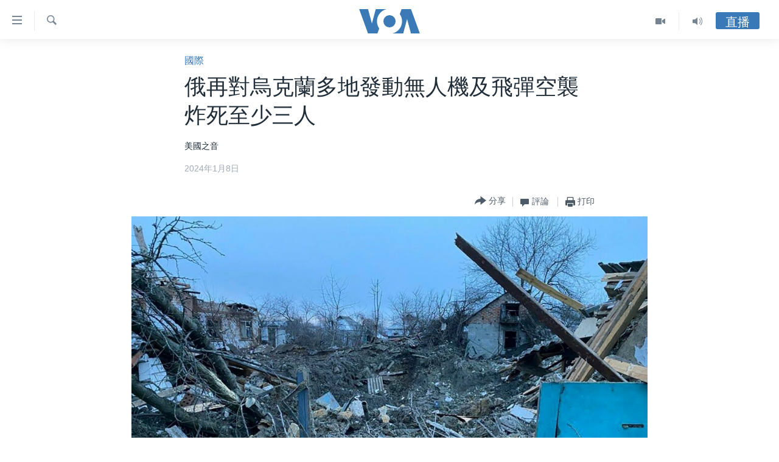

--- FILE ---
content_type: text/html; charset=utf-8
request_url: https://disqus.com/embed/comments/?base=default&f=voa-zh-yue-cn-410&t_i=7430868&t_u=https%3A%2F%2Fwww.voacantonese.com%2Fa%2Fzelenskyy-urges-joint-weapons-production-in-europe-for-defense-against-russia-20240108%2F7430868.html&t_d=%0A%E4%BF%84%E5%86%8D%E5%B0%8D%E7%83%8F%E5%85%8B%E8%98%AD%E5%A4%9A%E5%9C%B0%E7%99%BC%E5%8B%95%E7%84%A1%E4%BA%BA%E6%A9%9F%E5%8F%8A%E9%A3%9B%E5%BD%88%E7%A9%BA%E8%A5%B2%E7%82%B8%E6%AD%BB%E8%87%B3%E5%B0%91%E4%B8%89%E4%BA%BA%0A&t_t=%0A%E4%BF%84%E5%86%8D%E5%B0%8D%E7%83%8F%E5%85%8B%E8%98%AD%E5%A4%9A%E5%9C%B0%E7%99%BC%E5%8B%95%E7%84%A1%E4%BA%BA%E6%A9%9F%E5%8F%8A%E9%A3%9B%E5%BD%88%E7%A9%BA%E8%A5%B2%E7%82%B8%E6%AD%BB%E8%87%B3%E5%B0%91%E4%B8%89%E4%BA%BA%0A&s_o=default
body_size: 2243
content:
<!DOCTYPE html>

<html lang="zh_TW" dir="ltr" class="not-supported type-">

<head>
    <title>Disqus 上的評論</title>

    
    <meta name="viewport" content="width=device-width, initial-scale=1, maximum-scale=1, user-scalable=no">
    <meta http-equiv="X-UA-Compatible" content="IE=edge"/>

    <style>
        .alert--warning {
            border-radius: 3px;
            padding: 10px 15px;
            margin-bottom: 10px;
            background-color: #FFE070;
            color: #A47703;
        }

        .alert--warning a,
        .alert--warning a:hover,
        .alert--warning strong {
            color: #A47703;
            font-weight: bold;
        }

        .alert--error p,
        .alert--warning p {
            margin-top: 5px;
            margin-bottom: 5px;
        }
        
        </style>
    
    <style>
        
        html, body {
            overflow-y: auto;
            height: 100%;
        }
        

        #error {
            display: none;
        }

        .clearfix:after {
            content: "";
            display: block;
            height: 0;
            clear: both;
            visibility: hidden;
        }

        
    </style>

</head>
<body>
    

    
    <div id="error" class="alert--error">
        <p>我們無法載入 Disqus。如果您是管理者請見我們的<a href="https://docs.disqus.com/help/83/">除錯指南</a>。</p>
    </div>

    
    <script type="text/json" id="disqus-forumData">{"session":{"canModerate":false,"audienceSyncVerified":false,"canReply":true,"mustVerify":false,"recaptchaPublicKey":"6LfHFZceAAAAAIuuLSZamKv3WEAGGTgqB_E7G7f3","mustVerifyEmail":false},"forum":{"aetBannerConfirmation":null,"founder":"383562674","twitterName":null,"commentsLinkOne":"(1)","guidelines":null,"disableDisqusBrandingOnPolls":false,"commentsLinkZero":" ","disableDisqusBranding":true,"id":"voa-zh-yue-cn-410","createdAt":"2022-09-17T11:34:58.002043","category":"News","aetBannerEnabled":false,"aetBannerTitle":null,"raw_guidelines":null,"initialCommentCount":null,"votingType":0,"daysUnapproveNewUsers":2,"installCompleted":true,"moderatorBadgeText":"","commentPolicyText":null,"aetEnabled":false,"channel":null,"sort":4,"description":null,"organizationHasBadges":true,"newPolicy":true,"raw_description":null,"customFont":null,"language":"zh_TW","adsReviewStatus":1,"commentsPlaceholderTextEmpty":null,"daysAlive":30,"forumCategory":{"date_added":"2016-01-28T01:54:31","id":7,"name":"News"},"linkColor":null,"colorScheme":"auto","pk":"7405407","commentsPlaceholderTextPopulated":null,"permissions":{},"commentPolicyLink":"https://www.voacantonese.com/p/4330.html","aetBannerDescription":null,"favicon":{"permalink":"https://disqus.com/api/forums/favicons/voa-zh-yue-cn-410.jpg","cache":"//a.disquscdn.com/1768293611/images/favicon-default.png"},"name":"\u7f8e\u570b\u4e4b\u97f3","commentsLinkMultiple":"({num})","settings":{"threadRatingsEnabled":false,"adsDRNativeEnabled":false,"behindClickEnabled":false,"disable3rdPartyTrackers":false,"adsVideoEnabled":false,"adsProductVideoEnabled":false,"adsPositionBottomEnabled":false,"ssoRequired":false,"contextualAiPollsEnabled":false,"unapproveLinks":true,"adsPositionRecommendationsEnabled":false,"adsEnabled":false,"adsProductLinksThumbnailsEnabled":false,"hasCustomAvatar":false,"organicDiscoveryEnabled":false,"adsProductDisplayEnabled":false,"adsProductLinksEnabled":false,"audienceSyncEnabled":false,"threadReactionsEnabled":true,"linkAffiliationEnabled":true,"adsPositionAiPollsEnabled":false,"disableSocialShare":false,"adsPositionTopEnabled":false,"adsProductStoriesEnabled":false,"sidebarEnabled":false,"adultContent":false,"allowAnonVotes":false,"gifPickerEnabled":false,"mustVerify":true,"badgesEnabled":false,"mustVerifyEmail":true,"allowAnonPost":false,"unapproveNewUsersEnabled":false,"mediaembedEnabled":false,"aiPollsEnabled":false,"userIdentityDisabled":false,"adsPositionPollEnabled":false,"discoveryLocked":false,"validateAllPosts":false,"adsSettingsLocked":false,"isVIP":false,"adsPositionInthreadEnabled":false},"organizationId":4753603,"typeface":"auto","url":"https://www.voacantonese.com","daysThreadAlive":30,"avatar":{"small":{"permalink":"https://disqus.com/api/forums/avatars/voa-zh-yue-cn-410.jpg?size=32","cache":"//a.disquscdn.com/1768293611/images/noavatar32.png"},"large":{"permalink":"https://disqus.com/api/forums/avatars/voa-zh-yue-cn-410.jpg?size=92","cache":"//a.disquscdn.com/1768293611/images/noavatar92.png"}},"signedUrl":"https://disq.us/?url=https%3A%2F%2Fwww.voacantonese.com&key=n2I2U3wAjZDbx3udZLpF2w"}}</script>

    <div id="postCompatContainer"></div>


    <div id="fixed-content"></div>

    
        <script type="text/javascript">
          var embedv2assets = window.document.createElement('script');
          embedv2assets.src = 'https://c.disquscdn.com/embedv2/latest/embedv2.js';
          embedv2assets.async = true;

          window.document.body.appendChild(embedv2assets);
        </script>
    



    
</body>
</html>


--- FILE ---
content_type: application/javascript; charset=UTF-8
request_url: https://voa-zh-yue-cn-410.disqus.com/count-data.js?1=7430868
body_size: 221
content:
var DISQUSWIDGETS;

if (typeof DISQUSWIDGETS != 'undefined') {
    DISQUSWIDGETS.displayCount({"text":{"and":"\u548c","comments":{"zero":" ","multiple":"({num})","one":"(1)"}},"counts":[{"id":"7430868","comments":0}]});
}